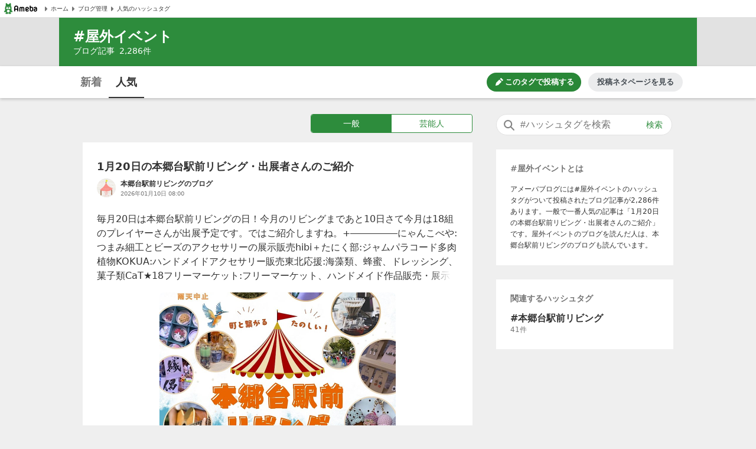

--- FILE ---
content_type: text/html; charset=utf-8
request_url: https://blogtag.ameba.jp/detail/%E5%B1%8B%E5%A4%96%E3%82%A4%E3%83%99%E3%83%B3%E3%83%88
body_size: 13638
content:
<!doctype html>
<html lang="ja">
<head>
<meta name="viewport" content="width=device-width,initial-scale=1">
<meta http-equiv="X-UA-Compatible" content="IE=edge">
<meta name="description" content="#屋外イベントに関する一般一般の人気記事です。'|'1月20日の本郷台駅前リビング・出展者さんのご紹介'|'今年もありがとうございました&amp; 3月・期末大感謝祭のお知らせ'|'2月8日(日)立川タクロス広場開催決定！'|'冬の屋外ギター練習！やってみてわかったこと">

<title>#屋外イベント 人気記事（一般）｜アメーバブログ（アメブロ）</title>
<link rel="canonical" href="https://blogtag.ameba.jp/detail/%E5%B1%8B%E5%A4%96%E3%82%A4%E3%83%99%E3%83%B3%E3%83%88">
<link rel="stylesheet" href="https://c.stat100.ameba.jp/ameblo/pc/css/amebabar/ameblo.common.hf.white-1.3.2.css">
<link rel="stylesheet" href="https://c.stat100.ameba.jp/ameblo/pc/css/amebabar/amebabar-1.4.0.css">
<!-- Google Tag Manager -->
<script>(function(w,d,s,l,i){w[l]=w[l]||[];w[l].push({'gtm.start':
new Date().getTime(),event:'gtm.js'});var f=d.getElementsByTagName(s)[0],
j=d.createElement(s),dl=l!='dataLayer'?'&l='+l:'';j.async=true;j.src=
'https://www.googletagmanager.com/gtm.js?id='+i+dl;f.parentNode.insertBefore(j,f);
})(window,document,'script','dataLayer','GTM-N49WWL');</script>
<!-- End Google Tag Manager -->
<style data-styled="true" data-styled-version="5.3.11">html,body,div,dl,dt,dd,ul,ol,li,h1,h2,h3,h4,h5,h6,pre,code,form,fieldset,legend,input,textarea,p,blockquote,table,th,td,figure,figcaption,article,aside,canvas,details,figcaption,figure,footer,header,menu,nav,section,summary,address,caption,em,strong{margin:0;padding:0;}/*!sc*/
html,body{height:100%;}/*!sc*/
li{list-style:none;}/*!sc*/
body{font-family:Meiryo,Yu Gothic Medium,system-ui,-apple-system,BlinkMacSystemFont,sans-serif;background-color:#efefef;}/*!sc*/
data-styled.g1[id="sc-global-ctpsog1"]{content:"sc-global-ctpsog1,"}/*!sc*/
.daYmda{margin:0 auto;overflow:hidden;padding:3px 0 50px 0;position:relative;width:1000px;display:table;}/*!sc*/
data-styled.g2[id="sc-18nq852-0"]{content:"daYmda,"}/*!sc*/
.ipmAAP{display:table-cell;vertical-align:top;width:300px;padding:0;margin:0;}/*!sc*/
data-styled.g3[id="sc-167sa6c-0"]{content:"ipmAAP,"}/*!sc*/
.bQiIoB{display:table-cell;vertical-align:top;width:660px;padding:0 40px 0 0;}/*!sc*/
data-styled.g5[id="hl8g4g-0"]{content:"bQiIoB,"}/*!sc*/
.jJnelF{position:relative;}/*!sc*/
data-styled.g7[id="sc-1dlwl5c-0"]{content:"jJnelF,"}/*!sc*/
.hUEyuv{margin-bottom:1.5rem;position:relative;width:300px;padding:0;}/*!sc*/
data-styled.g8[id="sc-9ap8z1-0"]{content:"hUEyuv,"}/*!sc*/
.fTfqIG{box-sizing:border-box;line-height:1rem;-webkit-text-decoration:none;text-decoration:none;width:100%;background:none;border:none;cursor:pointer;}/*!sc*/
.fTfqIG:focus{box-shadow: 0 0 0 2px #fff, 0 0 0 4px #49c755;outline:0;}/*!sc*/
data-styled.g9[id="sc-1msboi3-0"]{content:"fTfqIG,"}/*!sc*/
.jPABKI{width:100%;padding-top:0.5rem;padding-bottom:0.5rem;padding-left:40px;padding-right:48px;box-sizing:border-box;font-size:16px;border-radius:20px;border:1px solid #e2e2e2;}/*!sc*/
.jPABKI:focus{outline:0;box-shadow:0 0 0 2px #49c755;}/*!sc*/
.jPABKI::-webkit-input-placeholder{color:#757575;}/*!sc*/
.jPABKI::-moz-placeholder{color:#757575;}/*!sc*/
.jPABKI:-ms-input-placeholder{color:#757575;}/*!sc*/
.jPABKI::placeholder{color:#757575;}/*!sc*/
data-styled.g10[id="ulkx4g-0"]{content:"jPABKI,"}/*!sc*/
.gjshei{position:absolute;top:8px;right:8px;color:#2d8c3c;font-size:14px;width:48px;height:20px;border-radius:10px;box-sizing:border-box;}/*!sc*/
.gjshei:focus{box-shadow:0 0 0 2px #49c755;}/*!sc*/
.gjshei:hover{opacity:0.7;}/*!sc*/
data-styled.g11[id="ulkx4g-1"]{content:"gjshei,"}/*!sc*/
.fAAbLy{position:absolute;top:7px;left:10px;}/*!sc*/
data-styled.g12[id="ulkx4g-2"]{content:"fAAbLy,"}/*!sc*/
.dqtIoE{position:absolute;z-index:10;background-color:#fff;right:0;}/*!sc*/
.dqtIoE > ul{box-sizing:border-box;padding:1rem 24px;max-width:600px;min-width:300px;box-shadow:0 2px 8px 2px rgba(0,0,0,0.2);}/*!sc*/
data-styled.g16[id="ulkx4g-6"]{content:"dqtIoE,"}/*!sc*/
.GOeGk{position:relative;margin-bottom:1.5rem;padding:0 2px 0 0;width:300px;box-sizing:border-box;}/*!sc*/
data-styled.g17[id="ulkx4g-7"]{content:"GOeGk,"}/*!sc*/
.dCMvJR{display:block;}/*!sc*/
data-styled.g18[id="sc-1lj288c-0"]{content:"dCMvJR,"}/*!sc*/
.hnpGae{-webkit-text-decoration:none;text-decoration:none;}/*!sc*/
.hnpGae:focus{color:#49c755;outline:0;-webkit-text-decoration:underline;text-decoration:underline;}/*!sc*/
.fJLQxH{-webkit-text-decoration:none;text-decoration:none;}/*!sc*/
.fJLQxH:focus{color:#49c755;outline:0;-webkit-text-decoration:underline;text-decoration:underline;}/*!sc*/
.fJLQxH:hover{-webkit-text-decoration:underline;text-decoration:underline;}/*!sc*/
data-styled.g21[id="mja0lr-1"]{content:"hnpGae,fJLQxH,"}/*!sc*/
.dHtMa-D{background-color:#fff;padding-inline:8px;width:100%;height:30px;box-sizing:border-box;display:-webkit-box;display:-webkit-flex;display:-ms-flexbox;display:flex;-webkit-align-items:center;-webkit-box-align:center;-ms-flex-align:center;align-items:center;-webkit-column-gap:16px;column-gap:16px;border-bottom:1px solid #e2e2e2;}/*!sc*/
data-styled.g23[id="v91nnt-0"]{content:"dHtMa-D,"}/*!sc*/
.jjAEFg{text-align:left;}/*!sc*/
data-styled.g24[id="v91nnt-1"]{content:"jjAEFg,"}/*!sc*/
.fbNJkU{display:-webkit-box;display:-webkit-flex;display:-ms-flexbox;display:flex;-webkit-column-gap:16px;column-gap:16px;-webkit-align-items:center;-webkit-box-align:center;-ms-flex-align:center;align-items:center;width:100%;}/*!sc*/
data-styled.g25[id="v91nnt-2"]{content:"fbNJkU,"}/*!sc*/
.iFBTBN{display:block;}/*!sc*/
.iFBTBN:focus{box-shadow: 0 0 0 2px #fff, 0 0 0 4px #49c755;}/*!sc*/
data-styled.g26[id="v91nnt-3"]{content:"iFBTBN,"}/*!sc*/
.gaSsMj{font-size:10px;}/*!sc*/
data-styled.g29[id="v91nnt-6"]{content:"gaSsMj,"}/*!sc*/
.iGvyEN{display:-webkit-box;display:-webkit-flex;display:-ms-flexbox;display:flex;-webkit-align-items:center;-webkit-box-align:center;-ms-flex-align:center;align-items:center;color:#333;}/*!sc*/
data-styled.g30[id="v91nnt-7"]{content:"iGvyEN,"}/*!sc*/
.cDoftB{background-color:var(--color-surface-primary);padding:4rem 0;border-top:1px solid var(--color-border-low-emphasis);}/*!sc*/
data-styled.g56[id="sc-1aszgb2-0"]{content:"cDoftB,"}/*!sc*/
.bUTSNM{width:1000px;margin:auto;}/*!sc*/
data-styled.g57[id="sc-1aszgb2-1"]{content:"bUTSNM,"}/*!sc*/
.hwjFfV{font-weight:bold;color:var(--color-text-high-emphasis);font-size:16px;}/*!sc*/
data-styled.g58[id="sc-1aszgb2-2"]{content:"hwjFfV,"}/*!sc*/
.ccyZas{display:-webkit-box;display:-webkit-flex;display:-ms-flexbox;display:flex;-webkit-flex-wrap:wrap;-ms-flex-wrap:wrap;flex-wrap:wrap;margin-top:1.25rem;}/*!sc*/
data-styled.g59[id="sc-1aszgb2-3"]{content:"ccyZas,"}/*!sc*/
.kwfPdr{display:-webkit-box;display:-webkit-flex;display:-ms-flexbox;display:flex;-webkit-align-items:center;-webkit-box-align:center;-ms-flex-align:center;align-items:center;width:25%;min-height:44px;}/*!sc*/
data-styled.g60[id="sc-1aszgb2-4"]{content:"kwfPdr,"}/*!sc*/
.fRAmUx{margin-right:0.375rem;}/*!sc*/
data-styled.g61[id="sc-1aszgb2-5"]{content:"fRAmUx,"}/*!sc*/
.gvDazG{opacity:0;-webkit-transition:opacity cubic-bezier(0,0,0,1) 150ms,-webkit-transform cubic-bezier(0,0,0,1) 150ms;-webkit-transition:opacity cubic-bezier(0,0,0,1) 150ms,transform cubic-bezier(0,0,0,1) 150ms;transition:opacity cubic-bezier(0,0,0,1) 150ms,transform cubic-bezier(0,0,0,1) 150ms;}/*!sc*/
data-styled.g62[id="sc-1aszgb2-6"]{content:"gvDazG,"}/*!sc*/
.bxLgbt{display:-webkit-box;display:-webkit-flex;display:-ms-flexbox;display:flex;-webkit-align-items:center;-webkit-box-align:center;-ms-flex-align:center;align-items:center;width:100%;height:100%;color:var(--color-text-medium-emphasis);font-size:12px;font-weight:bold;-webkit-text-decoration:none;text-decoration:none;}/*!sc*/
.bxLgbt:hover,.bxLgbt:focus{color:var(--color-text-accent-primary);}/*!sc*/
.bxLgbt:hover .sc-1aszgb2-6{opacity:1;-webkit-transform:translateX(4px);-ms-transform:translateX(4px);transform:translateX(4px);}/*!sc*/
.bxLgbt:focus .sc-1aszgb2-6{opacity:1;-webkit-transform:translateX(4px);-ms-transform:translateX(4px);transform:translateX(4px);}/*!sc*/
.bxLgbt:focus{outline:0;box-shadow:0 0 0 2px var(--color-focus-clarity);border-radius:4px;}/*!sc*/
data-styled.g63[id="sc-1aszgb2-7"]{content:"bxLgbt,"}/*!sc*/
.gIVCpP{margin-bottom:1.5rem;position:-webkit-sticky;position:sticky;top:0;z-index:10;}/*!sc*/
data-styled.g66[id="sc-1wf6ff9-0"]{content:"gIVCpP,"}/*!sc*/
.iHwDlC{width:100%;height:54px;box-shadow:0 2px 5px 0 rgba(0,0,0,0.2);background-color:#fff;box-sizing:border-box;z-index:10;}/*!sc*/
data-styled.g67[id="sc-1wf6ff9-1"]{content:"iHwDlC,"}/*!sc*/
.iQayqH{max-width:1080px;width:100%;height:54px;margin:0 auto;overflow:hidden;padding:0 24px;box-sizing:border-box;}/*!sc*/
.iQayqH::after{clear:both;content:'';display:table;}/*!sc*/
data-styled.g68[id="sc-1wf6ff9-2"]{content:"iQayqH,"}/*!sc*/
.fCVJdU{float:left;display:table;box-sizing:border-box;height:54px;}/*!sc*/
data-styled.g69[id="sc-1wf6ff9-3"]{content:"fCVJdU,"}/*!sc*/
.cUFxmz{display:table-cell;padding-top:3px;}/*!sc*/
.sOGHT{display:table-cell;padding-top:3px;border-bottom:2px solid #333;}/*!sc*/
data-styled.g70[id="sc-1wf6ff9-4"]{content:"cUFxmz,sOGHT,"}/*!sc*/
.eyslRv{display:block;box-sizing:border-box;padding:10px 0;margin:0 4px;width:52px;border-radius:6px;text-align:center;font-size:18px;font-weight:bold;color:#757575;line-height:1.5;}/*!sc*/
.eyslRv:hover{cursor:pointer;opacity:0.5;-webkit-text-decoration:underline;text-decoration:underline;}/*!sc*/
.eyslRv:focus{box-shadow:0 0 0 2px #49c755;-webkit-text-decoration:none;text-decoration:none;}/*!sc*/
.dxOcqn{display:block;box-sizing:border-box;padding:10px 0;margin:0 4px;width:52px;border-radius:6px;text-align:center;font-size:18px;font-weight:bold;color:#757575;line-height:1.5;color:#333;}/*!sc*/
.dxOcqn:hover{cursor:pointer;opacity:0.5;-webkit-text-decoration:underline;text-decoration:underline;}/*!sc*/
.dxOcqn:focus{box-shadow:0 0 0 2px #49c755;-webkit-text-decoration:none;text-decoration:none;}/*!sc*/
data-styled.g71[id="sc-1wf6ff9-5"]{content:"eyslRv,dxOcqn,"}/*!sc*/
.lbfPwc{display:-webkit-box;display:-webkit-flex;display:-ms-flexbox;display:flex;-webkit-box-pack:end;-webkit-justify-content:flex-end;-ms-flex-pack:end;justify-content:flex-end;margin:11px 0;display:none;}/*!sc*/
data-styled.g72[id="sc-1wf6ff9-6"]{content:"lbfPwc,"}/*!sc*/
.heeCnw{display:-webkit-box;display:-webkit-flex;display:-ms-flexbox;display:flex;-webkit-align-items:center;-webkit-box-align:center;-ms-flex-align:center;align-items:center;-webkit-box-pack:center;-webkit-justify-content:center;-ms-flex-pack:center;justify-content:center;width:160px;height:32px;color:var(--color-text-high-emphasis-inverse);-webkit-text-decoration:none;text-decoration:none;border-radius:16px;background:var(--color-surface-accent-primary);}/*!sc*/
.heeCnw:hover{-webkit-text-decoration:none;text-decoration:none;background:var(--primary-green-100);}/*!sc*/
.heeCnw:focus{color:var(--color-text-high-emphasis-inverse);-webkit-text-decoration:none;text-decoration:none;outline:2px solid var(--color-focus-clarity);}/*!sc*/
data-styled.g73[id="sc-1wf6ff9-7"]{content:"heeCnw,"}/*!sc*/
.ehiLEC{margin-left:0.125rem;font-size:13px;font-weight:bold;line-height:1.3;}/*!sc*/
data-styled.g74[id="sc-1wf6ff9-8"]{content:"ehiLEC,"}/*!sc*/
.kraNpV{display:-webkit-box;display:-webkit-flex;display:-ms-flexbox;display:flex;-webkit-align-items:center;-webkit-box-align:center;-ms-flex-align:center;align-items:center;-webkit-box-pack:center;-webkit-justify-content:center;-ms-flex-pack:center;justify-content:center;width:160px;height:32px;margin-left:12px;color:var(--color-text-medium-emphasis);font-size:13px;font-weight:bold;line-height:1.3;border-radius:24px;background:var(--color-surface-tertiary);}/*!sc*/
.kraNpV:hover{background:var(--color-surface-quaternary);}/*!sc*/
.kraNpV:focus{color:var(--color-text-medium-emphasis);-webkit-text-decoration:none;text-decoration:none;outline:2px solid var(--color-focus-clarity);}/*!sc*/
data-styled.g75[id="sc-1wf6ff9-9"]{content:"kraNpV,"}/*!sc*/
.IBSyP{display:-webkit-box;display:-webkit-flex;display:-ms-flexbox;display:flex;width:100%;min-height:54px;box-sizing:border-box;border-top:1px solid #e2e2e2;}/*!sc*/
data-styled.g89[id="sc-10oh3db-0"]{content:"IBSyP,"}/*!sc*/
.hJsNCr{-webkit-flex:1;-ms-flex:1;flex:1;box-sizing:border-box;padding:0 0.5rem;text-align:center;display:-webkit-box;display:-webkit-flex;display:-ms-flexbox;display:flex;-webkit-box-pack:center;-webkit-justify-content:center;-ms-flex-pack:center;justify-content:center;-webkit-align-items:center;-webkit-box-align:center;-ms-flex-align:center;align-items:center;}/*!sc*/
.hJsNCr:only-child{-webkit-flex-basis:100%;-ms-flex-preferred-size:100%;flex-basis:100%;}/*!sc*/
data-styled.g90[id="sc-10oh3db-1"]{content:"hJsNCr,"}/*!sc*/
.gDpZUD{display:block;box-sizing:border-box;padding:7px 0;}/*!sc*/
.gDpZUD:hover{cursor:pointer;opacity:0.5;-webkit-text-decoration:none;text-decoration:none;}/*!sc*/
.gDpZUD:focus{box-shadow:0 0 0 2px #49c755;-webkit-text-decoration:none;text-decoration:none;}/*!sc*/
data-styled.g91[id="sc-10oh3db-2"]{content:"gDpZUD,"}/*!sc*/
.eHOKiT{vertical-align:middle;}/*!sc*/
data-styled.g92[id="sc-10oh3db-3"]{content:"eHOKiT,"}/*!sc*/
.ghYnmo{color:#757575;font-size:12px;font-weight:bold;height:54px;vertical-align:middle;padding-left:4px;}/*!sc*/
@media (max-width:20em){.ghYnmo{font-size:10px;}}/*!sc*/
data-styled.g93[id="sc-10oh3db-4"]{content:"ghYnmo,"}/*!sc*/
.eeOjKr{display:table;font-size:12px;height:32px;width:100%;margin-bottom:1.5rem;}/*!sc*/
data-styled.g98[id="sc-19lvmbr-0"]{content:"eeOjKr,"}/*!sc*/
.WMXjt{display:table-cell;width:32px;height:32px;padding-right:8px;}/*!sc*/
data-styled.g99[id="sc-19lvmbr-1"]{content:"WMXjt,"}/*!sc*/
.bQlTSE{display:table-cell;vertical-align:middle;}/*!sc*/
data-styled.g100[id="sc-19lvmbr-2"]{content:"bQlTSE,"}/*!sc*/
.gPFobt{display:block;line-height:1.5;color:#333;font-size:12px;font-weight:bold;max-height:1.5em;display:block;overflow:hidden;position:relative;-webkit-text-size-adjust:100%;}/*!sc*/
.gPFobt::before{background:linear-gradient( to right,rgba(255,255,255,0) 0%,rgba(255,255,255,0.7) 50%,#fff 75%,#fff 100% );bottom:0;content:'';height:1.5em;position:absolute;right:0;width:3em;z-index:5;}/*!sc*/
data-styled.g101[id="sc-19lvmbr-3"]{content:"gPFobt,"}/*!sc*/
.WBfvc{display:block;width:32px;height:32px;border-radius:16px;}/*!sc*/
.WBfvc:focus{box-shadow: 0 0 0 2px #fff, 0 0 0 4px #49c755;}/*!sc*/
.WBfvc:hover{opacity:0.7;}/*!sc*/
data-styled.g102[id="sc-19lvmbr-4"]{content:"WBfvc,"}/*!sc*/
.eDyINx{color:#757575;display:inline-block;font-size:10px;padding-right:16px;}/*!sc*/
data-styled.g103[id="sc-19lvmbr-5"]{content:"eDyINx,"}/*!sc*/
.bSTPzw{height:32px;}/*!sc*/
data-styled.g104[id="sc-19lvmbr-6"]{content:"bSTPzw,"}/*!sc*/
.uOcbW{margin:0 0 0.5rem;vertical-align:top;}/*!sc*/
data-styled.g105[id="k9crkd-0"]{content:"uOcbW,"}/*!sc*/
.fFkGHk{font-size:18px;font-weight:bold;color:#333;}/*!sc*/
data-styled.g106[id="k9crkd-1"]{content:"fFkGHk,"}/*!sc*/
.bjhsVI{vertical-align:middle;}/*!sc*/
data-styled.g107[id="k9crkd-2"]{content:"bjhsVI,"}/*!sc*/
.ekKiej{display:block;color:#333;font-size:16px;line-height:1.6;margin-bottom:1rem;-webkit-text-decoration:none;text-decoration:none;vertical-align:top;line-height:1.5;-webkit-text-size-adjust:100%;max-height:7.5em;display:block;overflow:hidden;position:relative;}/*!sc*/
.ekKiej::before{background:linear-gradient( to right,rgba(255,255,255,0) 0%,rgba(255,255,255,0.7) 50%,#fff 75%,#fff 100% );bottom:0;content:'';height:1.5em;position:absolute;right:0;width:3em;z-index:5;}/*!sc*/
data-styled.g109[id="g3lzn8-0"]{content:"ekKiej,"}/*!sc*/
.kUOBkT{word-break:break-all;}/*!sc*/
data-styled.g110[id="g3lzn8-1"]{content:"kUOBkT,"}/*!sc*/
.cByaip{margin-bottom:0.5rem;background-color:#fff;}/*!sc*/
.cByaip:last-child{margin-bottom:0;}/*!sc*/
data-styled.g115[id="sc-1qjnvyk-0"]{content:"cByaip,"}/*!sc*/
.geIHCm{padding:1.5rem 24px;}/*!sc*/
data-styled.g116[id="sc-1qjnvyk-1"]{content:"geIHCm,"}/*!sc*/
.jsGCHW{height:400px;margin:1rem auto 0;}/*!sc*/
@media (max-width:23.4375em){.jsGCHW{width:290px;height:290px;}}/*!sc*/
@media (max-width:20em){.jsGCHW{width:245px;height:245px;}}/*!sc*/
data-styled.g117[id="sc-1qjnvyk-2"]{content:"jsGCHW,"}/*!sc*/
.nDpKu{width:660px;}/*!sc*/
data-styled.g118[id="sc-1m49sz0-0"]{content:"nDpKu,"}/*!sc*/
.iGxTki{max-width:1080px;min-height:74px;margin:0 auto;background-color:#2d8c3c;box-sizing:border-box;padding:1rem 24px;}/*!sc*/
data-styled.g119[id="sc-19skg99-0"]{content:"iGxTki,"}/*!sc*/
.cvTiOk{color:#fff;font-size:24px;}/*!sc*/
.cvTiOk::before{content:'#';}/*!sc*/
data-styled.g120[id="sc-19skg99-1"]{content:"cvTiOk,"}/*!sc*/
.dzNHpC{color:#fff;font-size:14px;}/*!sc*/
data-styled.g121[id="sc-19skg99-2"]{content:"dzNHpC,"}/*!sc*/
.nlpf{padding-left:8px;}/*!sc*/
data-styled.g122[id="sc-19skg99-3"]{content:"nlpf,"}/*!sc*/
.dbgaCq{width:100%;min-width:980px;background-color:#e2e2e2;}/*!sc*/
data-styled.g123[id="r4r37o-0"]{content:"dbgaCq,"}/*!sc*/
.fUdAHe{border:1px solid #2d8c3c;border-radius:4px;display:table;width:100%;}/*!sc*/
data-styled.g124[id="sc-17gk6ik-0"]{content:"fUdAHe,"}/*!sc*/
.bAIrCb{display:table-cell;text-align:center;vertical-align:middle;box-sizing:border-box;width:50%;}/*!sc*/
.bAIrCb:first-child > a{border-radius:4px 0 0 4px;}/*!sc*/
.bAIrCb:last-child > a{border-radius:0 4px 4px 0;}/*!sc*/
data-styled.g125[id="sc-17gk6ik-1"]{content:"bAIrCb,"}/*!sc*/
.inXPbb{display:block;background-color:#fff;color:#2d8c3c;font-size:14px;box-sizing:border-box;height:30px;width:100%;padding:5px 0;vertical-align:middle;line-height:1.5;background-color:#2d8c3c;color:#fff;}/*!sc*/
.inXPbb:focus{-webkit-text-decoration:none;text-decoration:none;color:#2d8c3c;box-shadow: 0 0 0 2px #fff, 0 0 0 4px #49c755;}/*!sc*/
.inXPbb:hover{-webkit-text-decoration:none;text-decoration:none;opacity:0.5;}/*!sc*/
.inXPbb:focus{-webkit-text-decoration:none;text-decoration:none;color:#fff;box-shadow: 0 0 0 2px #fff, 0 0 0 4px #49c755;}/*!sc*/
.QQiEt{display:block;background-color:#fff;color:#2d8c3c;font-size:14px;box-sizing:border-box;height:30px;width:100%;padding:5px 0;vertical-align:middle;line-height:1.5;}/*!sc*/
.QQiEt:focus{-webkit-text-decoration:none;text-decoration:none;color:#2d8c3c;box-shadow: 0 0 0 2px #fff, 0 0 0 4px #49c755;}/*!sc*/
.QQiEt:hover{-webkit-text-decoration:none;text-decoration:none;opacity:0.5;}/*!sc*/
data-styled.g126[id="sc-17gk6ik-2"]{content:"inXPbb,QQiEt,"}/*!sc*/
.iKPjjJ{width:272px;display:table;margin:0 0 1rem 386px;}/*!sc*/
data-styled.g127[id="sc-1sxl2qm-0"]{content:"iKPjjJ,"}/*!sc*/
</style>
</head>
<body>
<!-- Google Tag Manager (noscript) -->
<noscript><iframe src="https://www.googletagmanager.com/ns.html?id=GTM-N49WWL"
height="0" width="0" style="display:none;visibility:hidden"></iframe></noscript>
<!-- End Google Tag Manager (noscript) -->
<div id="root">
<div id="app"><ul class="v91nnt-0 dHtMa-D"><li class="v91nnt-1 jjAEFg"><a aria-label="Amebaトップページ" class="mja0lr-1 hnpGae v91nnt-3 iFBTBN" href="https://www.ameba.jp/" rel="noopener" target="_blank"><img alt="Ameba（アメーバ）" height="19" src="https://stat100.ameba.jp/ameblo/blogtag-web/ameba-logo.svg" width="70" class="sc-1lj288c-0 dCMvJR"/></a></li><li class="v91nnt-1 jjAEFg"><ul role="navigation" class="v91nnt-2 fbNJkU"><li class="v91nnt-4 ljklya"><a class="mja0lr-1 hnpGae v91nnt-7 iGvyEN" href="https://www.ameba.jp" rel="noopener" target="_blank"><img alt="" aria-hidden="true" height="16" src="data:image/svg+xml,%3Csvg xmlns=&#x27;http://www.w3.org/2000/svg&#x27; xmlns:xlink=&#x27;http://www.w3.org/1999/xlink&#x27;%3E%3Csymbol id=&#x27;svg-body&#x27; viewBox=&#x27;0 0 512 512&#x27;%3E%3Ctitle%3EArrow paging right%3C/title%3E%3Cg fill=&#x27;none&#x27; fill-rule=&#x27;evenodd&#x27;%3E%3Cpath d=&#x27;M324.438 266.231l-96.87 105.882a12.791 12.791 0 0 1-10.369 4.134l-9.241-.653c-6.938-.499-12.314-6.272-12.314-13.235V149.636c0-6.95 5.376-12.736 12.314-13.223l9.241-.665a12.791 12.791 0 0 1 10.368 4.134l96.87 105.882c5.3 5.798 5.3 14.681 0 20.467&#x27; fill=&#x27;%23757575&#x27;/%3E%3C/g%3E%3C/symbol%3E%3Cuse xlink:href=&#x27;%23svg-body&#x27;/%3E%3C/svg%3E" width="16" class="v91nnt-5 gSmDXT"/><span class="v91nnt-6 gaSsMj">ホーム</span></a></li><li class="v91nnt-4 ljklya"><a class="mja0lr-1 hnpGae v91nnt-7 iGvyEN" href="https://blog.ameba.jp/ucs/top.do" rel="noopener" target="_blank"><img alt="" aria-hidden="true" height="16" src="data:image/svg+xml,%3Csvg xmlns=&#x27;http://www.w3.org/2000/svg&#x27; xmlns:xlink=&#x27;http://www.w3.org/1999/xlink&#x27;%3E%3Csymbol id=&#x27;svg-body&#x27; viewBox=&#x27;0 0 512 512&#x27;%3E%3Ctitle%3EArrow paging right%3C/title%3E%3Cg fill=&#x27;none&#x27; fill-rule=&#x27;evenodd&#x27;%3E%3Cpath d=&#x27;M324.438 266.231l-96.87 105.882a12.791 12.791 0 0 1-10.369 4.134l-9.241-.653c-6.938-.499-12.314-6.272-12.314-13.235V149.636c0-6.95 5.376-12.736 12.314-13.223l9.241-.665a12.791 12.791 0 0 1 10.368 4.134l96.87 105.882c5.3 5.798 5.3 14.681 0 20.467&#x27; fill=&#x27;%23757575&#x27;/%3E%3C/g%3E%3C/symbol%3E%3Cuse xlink:href=&#x27;%23svg-body&#x27;/%3E%3C/svg%3E" width="16" class="v91nnt-5 gSmDXT"/><span class="v91nnt-6 gaSsMj">ブログ管理</span></a></li><li class="v91nnt-4 ljklya"><a class="mja0lr-1 hnpGae v91nnt-7 iGvyEN" href="/" rel=""><img alt="" aria-hidden="true" height="16" src="data:image/svg+xml,%3Csvg xmlns=&#x27;http://www.w3.org/2000/svg&#x27; xmlns:xlink=&#x27;http://www.w3.org/1999/xlink&#x27;%3E%3Csymbol id=&#x27;svg-body&#x27; viewBox=&#x27;0 0 512 512&#x27;%3E%3Ctitle%3EArrow paging right%3C/title%3E%3Cg fill=&#x27;none&#x27; fill-rule=&#x27;evenodd&#x27;%3E%3Cpath d=&#x27;M324.438 266.231l-96.87 105.882a12.791 12.791 0 0 1-10.369 4.134l-9.241-.653c-6.938-.499-12.314-6.272-12.314-13.235V149.636c0-6.95 5.376-12.736 12.314-13.223l9.241-.665a12.791 12.791 0 0 1 10.368 4.134l96.87 105.882c5.3 5.798 5.3 14.681 0 20.467&#x27; fill=&#x27;%23757575&#x27;/%3E%3C/g%3E%3C/symbol%3E%3Cuse xlink:href=&#x27;%23svg-body&#x27;/%3E%3C/svg%3E" width="16" class="v91nnt-5 gSmDXT"/><span class="v91nnt-6 gaSsMj">人気のハッシュタグ</span></a></li></ul></li></ul><header class="r4r37o-0 dbgaCq"><div class="sc-19skg99-0 iGxTki"><h1 class="sc-19skg99-1 cvTiOk">屋外イベント</h1><p class="sc-19skg99-2 dzNHpC">ブログ記事<span class="sc-19skg99-3 nlpf">2,286</span>件</p></div></header><div class="sc-1wf6ff9-0 gIVCpP"><div class="sc-1wf6ff9-1 iHwDlC"><div class="sc-1wf6ff9-2 iQayqH"><ul class="sc-1wf6ff9-3 fCVJdU"><li class="sc-1wf6ff9-4 cUFxmz"><a class="mja0lr-1 hnpGae sc-1wf6ff9-5 eyslRv" href="/news/%E5%B1%8B%E5%A4%96%E3%82%A4%E3%83%99%E3%83%B3%E3%83%88" rel="">新着</a></li><li class="sc-1wf6ff9-4 sOGHT"><a class="mja0lr-1 hnpGae sc-1wf6ff9-5 dxOcqn" href="/detail/%E5%B1%8B%E5%A4%96%E3%82%A4%E3%83%99%E3%83%B3%E3%83%88" rel="">人気</a></li></ul><div class="sc-1wf6ff9-6 lbfPwc"><a class="mja0lr-1 fJLQxH sc-1wf6ff9-7 heeCnw" href="https://blog.ameba.jp/ucs/entry/srventryinsertinput.do?editor_flg=5&amp;hashtag=%E5%B1%8B%E5%A4%96%E3%82%A4%E3%83%99%E3%83%B3%E3%83%88" rel="noopener" target="_blank"><svg width="16" height="16" viewBox="0 0 24 24" fill="currentColor" role="img" aria-hidden="true"><path d="M19.6 9.2l-4.9-4.9c-.2-.2-.2-.5 0-.7l1.8-1.8c.4-.4 1-.4 1.4 0L22.1 6c.4.4.4 1 0 1.4l-1.8 1.8c-.2.2-.5.2-.7 0zm-7-3.5l-8.1 8.1L3 19.7c-.2.7.5 1.4 1.2 1.2l5.8-1.4 8.1-8.1c.2-.2.2-.5 0-.7l-4.9-4.9c-.1-.3-.5-.3-.6-.1z"></path></svg><span class="sc-1wf6ff9-8 ehiLEC">このタグで投稿する</span></a><a class="mja0lr-1 hnpGae sc-1wf6ff9-9 kraNpV" href="https://content.ameba.jp/trend_post" rel="noopener" target="_blank">投稿ネタページを見る</a></div></div></div></div><div class="sc-18nq852-0 daYmda"><main class="hl8g4g-0 bQiIoB"><div class="sc-1sxl2qm-0 iKPjjJ"><ul class="sc-17gk6ik-0 fUdAHe"><li class="sc-17gk6ik-1 bAIrCb"><a class="mja0lr-1 hnpGae sc-17gk6ik-2 inXPbb" href="/detail/%E5%B1%8B%E5%A4%96%E3%82%A4%E3%83%99%E3%83%B3%E3%83%88?blogType=general" rel="">一般</a></li><li class="sc-17gk6ik-1 bAIrCb"><a class="mja0lr-1 hnpGae sc-17gk6ik-2 QQiEt" href="/detail/%E5%B1%8B%E5%A4%96%E3%82%A4%E3%83%99%E3%83%B3%E3%83%88?blogType=official" rel="">芸能人</a></li></ul></div><ul class="sc-1m49sz0-0 nDpKu"><li class="sc-1qjnvyk-0 cByaip"><div class="sc-1qjnvyk-1 geIHCm"><h2 class="k9crkd-0 uOcbW"><a class="mja0lr-1 fJLQxH k9crkd-1 fFkGHk" href="https://ameblo.jp/hongoudaiekimaeliving/entry-12952868892.html" rel="noopener" target="_blank"><span class="k9crkd-2 bjhsVI">1月20日の本郷台駅前リビング・出展者さんのご紹介</span></a></h2><div class="sc-19lvmbr-0 eeOjKr"><div class="sc-19lvmbr-1 WMXjt"><a aria-label="本郷台駅前リビングのブログ のブログへのリンク" class="mja0lr-1 fJLQxH sc-19lvmbr-4 WBfvc" href="https://ameblo.jp/hongoudaiekimaeliving/" rel="noopener" target="_blank"><img alt="画像 本郷台駅前リビングのブログのユーザープロフィール画像" height="32" src="https://stat.profile.ameba.jp/profile_images/20240321/06/2d/ve/j/o03000300p_1710971227810_5cgan.jpg?cat=64" style="border-radius:32px" width="32"/></a></div><div class="sc-19lvmbr-2 bQlTSE"><a aria-label="本郷台駅前リビングのブログ のブログへのリンク" class="mja0lr-1 fJLQxH sc-19lvmbr-3 gPFobt" href="https://ameblo.jp/hongoudaiekimaeliving/" rel="noopener" target="_blank">本郷台駅前リビングのブログ</a><time dateTime="2026-01-10 08:00:00" class="sc-19lvmbr-5 eDyINx">2026年01月10日 08:00</time></div></div><a class="mja0lr-1 fJLQxH g3lzn8-0 ekKiej" href="https://ameblo.jp/hongoudaiekimaeliving/entry-12952868892.html" rel="noopener" target="_blank"><p class="g3lzn8-1 kUOBkT">毎月20日は本郷台駅前リビングの日！今月のリビングまであと10日さて今月は18組のプレイヤーさんが出展予定です。ではご紹介しますね。+―――――にゃんこべや:つまみ細工とビーズのアクセサリーの展示販売hibi＋たにく部:ジャムパラコード多肉植物KOKUA:ハンドメイドアクセサリー販売東北応援:海藻類、蜂蜜、ドレッシング、菓子類CaT★18フリーマーケット:フリーマーケット、ハンドメイド作品販売・展示福祉クラブ生協栄:</p></a><div class="fzue2x-0 gZjLGi sc-1qjnvyk-2 jsGCHW"></div></div><ul class="sc-10oh3db-0 IBSyP"><li class="sc-10oh3db-1 hJsNCr"><a class="mja0lr-1 hnpGae sc-10oh3db-2 gDpZUD" href="https://comment.ameba.jp/public/comment/displaycommentform.do?eid=12952868892&amp;bnm=hongoudaiekimaeliving" rel="noopener" target="_blank"><img alt="" aria-hidden="true" height="30" src="data:image/svg+xml,%3Csvg xmlns=&#x27;http://www.w3.org/2000/svg&#x27; xmlns:xlink=&#x27;http://www.w3.org/1999/xlink&#x27;%3E%3Csymbol id=&#x27;svg-body&#x27; viewBox=&#x27;0 0 512 512&#x27;%3E%3Ctitle%3EComment%3C/title%3E%3Cg fill=&#x27;none&#x27; fill-rule=&#x27;evenodd&#x27;%3E%3Cg fill=&#x27;%23757575&#x27;%3E%3Cpath d=&#x27;M448.034 232.503c0-60.481-46.724-103.742-114.123-103.742h-22.984c-21.451 0-39.434 4.627-55.917 11.094-28.325 11.137-57.055 33.315-58.97 77.342-1.15 6.127-6.183 8.658-10.727 10.328-2.734 1.01-5.746 1.532-9.193 1.15H151.23c-53.236 0-84.19 22.21-86.18 80.393-1.84 53.994 24.9 58.578 39.073 65.854l-4.596 15.7c-2.458 8.371-6.896 11.094 0 17.221 2.681 1.915 5.778 1.968 8.81-.383l25.655-19.902c4.214 0 19.143.766 22.6.766h28.72c45.958 0 82.722-17.614 85.786-65.087 10.726 2.68 27.187 1.149 39.445 1.149h22.59c4.98 0 22.719 1.425 28.73 7.658l20.293 21.05c2.298 1.532 4.596 2.298 7.278 2.298 2.681 0 4.937-.819 6.895-2.297 4.171-3.117 6.193-8.435 4.597-13.01l-6.13-17.614c35.232-18.38 53.237-51.675 53.237-89.968zM186.079 364.966h-28.73c-24.122 0-70.463-10.34-70.463-56.28 0-38.272 26.038-58.95 65.867-58.95h43.67c4.98 30.623 23.739 52.833 51.309 66.225-3.065 34.07-24.889 49.005-61.653 49.005zm77.742-114.082c-12.258 0-18.77-9.19-18.77-17.232 0-8.797 5.362-18.37 17.238-18.37 11.875 0 17.62 6.127 17.62 18.37 0 11.105-8.044 17.232-16.088 17.232zm58.598.383c-10.342 0-17.62-9.573-17.62-16.849 0-7.659 4.98-19.519 16.854-19.519 11.865 0 17.994 5.744 17.994 17.221 0 11.871-8.034 19.147-17.228 19.147zm59.738-.383c-8.034 0-17.61-8.424-17.61-16.466 0-11.86 6.511-19.136 18.376-19.136 7.661 0 16.855 6.51 16.855 17.221 0 10.722-5.746 18.381-17.621 18.381z&#x27;/%3E%3Cpath d=&#x27;M202.924 297.591c-5.736 0-9.95 4.978-9.95 10.711 0 5.744 4.214 10.34 9.95 10.34 5.746 0 9.96-4.596 9.96-10.34 0-5.733-4.214-10.711-9.96-10.711M165.777 298.74c-5.746 0-9.96 4.584-9.96 10.328s4.214 10.34 9.96 10.34 9.96-4.596 9.96-10.34-4.214-10.328-9.96-10.328M130.545 299.123c-5.746 0-9.96 4.595-9.96 10.328 0 5.744 4.214 10.34 9.96 10.34s9.96-4.596 9.96-10.34c0-5.733-4.214-10.328-9.96-10.328&#x27;/%3E%3C/g%3E%3C/g%3E%3C/symbol%3E%3Cuse xlink:href=&#x27;%23svg-body&#x27;/%3E%3C/svg%3E" width="30" class="sc-10oh3db-3 eHOKiT"/><span class="sc-10oh3db-4 ghYnmo">コメント</span></a></li><li class="sc-10oh3db-1 hJsNCr"><a class="mja0lr-1 hnpGae sc-10oh3db-2 gDpZUD" href="https://blog.ameba.jp/ucs/entry/srventryinsertinput.do?reblog_ameba_id=hongoudaiekimaeliving&amp;reblog_entry_id=12952868892&amp;entry_title=1%E6%9C%8820%E6%97%A5%E3%81%AE%E6%9C%AC%E9%83%B7%E5%8F%B0%E9%A7%85%E5%89%8D%E3%83%AA%E3%83%93%E3%83%B3%E3%82%B0%E3%83%BB%E5%87%BA%E5%B1%95%E8%80%85%E3%81%95%E3%82%93%E3%81%AE%E3%81%94%E7%B4%B9%E4%BB%8B" rel="noopener" target="_blank"><img alt="" aria-hidden="true" height="30" src="data:image/svg+xml,%3Csvg xmlns=&#x27;http://www.w3.org/2000/svg&#x27; xmlns:xlink=&#x27;http://www.w3.org/1999/xlink&#x27;%3E%3Csymbol id=&#x27;svg-body&#x27; viewBox=&#x27;0 0 512 512&#x27;%3E%3Ctitle%3EReblog%3C/title%3E%3Cg fill=&#x27;none&#x27; fill-rule=&#x27;evenodd&#x27;%3E%3Cpath d=&#x27;M395.013 324.994h-20.467a6.97 6.97 0 0 0-6.964 6.963v10.227c0 9.498-7.692 17.19-17.203 17.19H161.208c-9.498 0-17.19-7.692-17.19-17.19v-68.787H161.4c6.912 0 10.867-7.898 6.72-13.427l-34.803-46.4c-3.354-4.48-10.074-4.48-13.427 0l-34.816 46.4c-4.135 5.53-.192 13.427 6.732 13.427h17.818v68.787c0 28.493 23.091 51.597 51.584 51.597h189.171c28.506 0 51.597-23.104 51.597-51.597v-10.227a6.97 6.97 0 0 0-6.963-6.963zm24.782-85.988h-17.818v-68.787c0-28.493-23.09-51.597-51.597-51.597H161.21c-28.494 0-51.585 23.104-51.585 51.597v10.227a6.97 6.97 0 0 0 6.963 6.963h20.468a6.97 6.97 0 0 0 6.963-6.963v-10.227c0-9.51 7.693-17.204 17.19-17.204H350.38c9.51 0 17.204 7.693 17.204 17.204v68.787H350.2c-6.912 0-10.867 7.897-6.72 13.427l34.803 46.4c3.354 4.48 10.074 4.48 13.428 0l34.803-46.4c4.147-5.53.205-13.427-6.72-13.427z&#x27; fill=&#x27;%23757575&#x27;/%3E%3C/g%3E%3C/symbol%3E%3Cuse xlink:href=&#x27;%23svg-body&#x27;/%3E%3C/svg%3E" width="30" class="sc-10oh3db-3 eHOKiT"/><span class="sc-10oh3db-4 ghYnmo">リブログ</span></a></li></ul></li><li class="sc-1qjnvyk-0 cByaip"><div class="sc-1qjnvyk-1 geIHCm"><h2 class="k9crkd-0 uOcbW"><a class="mja0lr-1 fJLQxH k9crkd-1 fFkGHk" href="https://ameblo.jp/hongoudaiekimaeliving/entry-12951878821.html" rel="noopener" target="_blank"><span class="k9crkd-2 bjhsVI">今年もありがとうございました&amp; 3月・期末大感謝祭のお知らせ</span></a></h2><div class="sc-19lvmbr-0 eeOjKr"><div class="sc-19lvmbr-1 WMXjt"><a aria-label="本郷台駅前リビングのブログ のブログへのリンク" class="mja0lr-1 fJLQxH sc-19lvmbr-4 WBfvc" href="https://ameblo.jp/hongoudaiekimaeliving/" rel="noopener" target="_blank"><div class="fzue2x-0 gZjLGi sc-19lvmbr-6 bSTPzw"></div></a></div><div class="sc-19lvmbr-2 bQlTSE"><a aria-label="本郷台駅前リビングのブログ のブログへのリンク" class="mja0lr-1 fJLQxH sc-19lvmbr-3 gPFobt" href="https://ameblo.jp/hongoudaiekimaeliving/" rel="noopener" target="_blank">本郷台駅前リビングのブログ</a><time dateTime="2025-12-31 17:21:01" class="sc-19lvmbr-5 eDyINx">2025年12月31日 17:21</time></div></div><a class="mja0lr-1 fJLQxH g3lzn8-0 ekKiej" href="https://ameblo.jp/hongoudaiekimaeliving/entry-12951878821.html" rel="noopener" target="_blank"><p class="g3lzn8-1 kUOBkT">早いもので2025年ももう直ぐ終わりです。今年も本郷台駅前リビングでは色々な企画をしました。夏祭り、看板コンテスト、ほっとイルミネーション点灯式応援リビング、タッチーくんも2回きてくれましたね11月からスタンプカードも始めました。毎回のご来場でプチプレゼントを差し上げています。周りにお住まいの方たちにもだいぶ周知されてきて、ご来場数も増えました。楽しみにしていたとおっしゃっていただいた時は本当に嬉しかったです出展されるプレイヤーの方もどんどん増えて、テーブ</p></a><div class="fzue2x-0 gZjLGi sc-1qjnvyk-2 jsGCHW"></div></div><ul class="sc-10oh3db-0 IBSyP"><li class="sc-10oh3db-1 hJsNCr"><a class="mja0lr-1 hnpGae sc-10oh3db-2 gDpZUD" href="https://comment.ameba.jp/public/comment/displaycommentform.do?eid=12951878821&amp;bnm=hongoudaiekimaeliving" rel="noopener" target="_blank"><img alt="" aria-hidden="true" height="30" src="data:image/svg+xml,%3Csvg xmlns=&#x27;http://www.w3.org/2000/svg&#x27; xmlns:xlink=&#x27;http://www.w3.org/1999/xlink&#x27;%3E%3Csymbol id=&#x27;svg-body&#x27; viewBox=&#x27;0 0 512 512&#x27;%3E%3Ctitle%3EComment%3C/title%3E%3Cg fill=&#x27;none&#x27; fill-rule=&#x27;evenodd&#x27;%3E%3Cg fill=&#x27;%23757575&#x27;%3E%3Cpath d=&#x27;M448.034 232.503c0-60.481-46.724-103.742-114.123-103.742h-22.984c-21.451 0-39.434 4.627-55.917 11.094-28.325 11.137-57.055 33.315-58.97 77.342-1.15 6.127-6.183 8.658-10.727 10.328-2.734 1.01-5.746 1.532-9.193 1.15H151.23c-53.236 0-84.19 22.21-86.18 80.393-1.84 53.994 24.9 58.578 39.073 65.854l-4.596 15.7c-2.458 8.371-6.896 11.094 0 17.221 2.681 1.915 5.778 1.968 8.81-.383l25.655-19.902c4.214 0 19.143.766 22.6.766h28.72c45.958 0 82.722-17.614 85.786-65.087 10.726 2.68 27.187 1.149 39.445 1.149h22.59c4.98 0 22.719 1.425 28.73 7.658l20.293 21.05c2.298 1.532 4.596 2.298 7.278 2.298 2.681 0 4.937-.819 6.895-2.297 4.171-3.117 6.193-8.435 4.597-13.01l-6.13-17.614c35.232-18.38 53.237-51.675 53.237-89.968zM186.079 364.966h-28.73c-24.122 0-70.463-10.34-70.463-56.28 0-38.272 26.038-58.95 65.867-58.95h43.67c4.98 30.623 23.739 52.833 51.309 66.225-3.065 34.07-24.889 49.005-61.653 49.005zm77.742-114.082c-12.258 0-18.77-9.19-18.77-17.232 0-8.797 5.362-18.37 17.238-18.37 11.875 0 17.62 6.127 17.62 18.37 0 11.105-8.044 17.232-16.088 17.232zm58.598.383c-10.342 0-17.62-9.573-17.62-16.849 0-7.659 4.98-19.519 16.854-19.519 11.865 0 17.994 5.744 17.994 17.221 0 11.871-8.034 19.147-17.228 19.147zm59.738-.383c-8.034 0-17.61-8.424-17.61-16.466 0-11.86 6.511-19.136 18.376-19.136 7.661 0 16.855 6.51 16.855 17.221 0 10.722-5.746 18.381-17.621 18.381z&#x27;/%3E%3Cpath d=&#x27;M202.924 297.591c-5.736 0-9.95 4.978-9.95 10.711 0 5.744 4.214 10.34 9.95 10.34 5.746 0 9.96-4.596 9.96-10.34 0-5.733-4.214-10.711-9.96-10.711M165.777 298.74c-5.746 0-9.96 4.584-9.96 10.328s4.214 10.34 9.96 10.34 9.96-4.596 9.96-10.34-4.214-10.328-9.96-10.328M130.545 299.123c-5.746 0-9.96 4.595-9.96 10.328 0 5.744 4.214 10.34 9.96 10.34s9.96-4.596 9.96-10.34c0-5.733-4.214-10.328-9.96-10.328&#x27;/%3E%3C/g%3E%3C/g%3E%3C/symbol%3E%3Cuse xlink:href=&#x27;%23svg-body&#x27;/%3E%3C/svg%3E" width="30" class="sc-10oh3db-3 eHOKiT"/><span class="sc-10oh3db-4 ghYnmo">コメント</span></a></li><li class="sc-10oh3db-1 hJsNCr"><a class="mja0lr-1 hnpGae sc-10oh3db-2 gDpZUD" href="https://blog.ameba.jp/ucs/entry/srventryinsertinput.do?reblog_ameba_id=hongoudaiekimaeliving&amp;reblog_entry_id=12951878821&amp;entry_title=%E4%BB%8A%E5%B9%B4%E3%82%82%E3%81%82%E3%82%8A%E3%81%8C%E3%81%A8%E3%81%86%E3%81%94%E3%81%96%E3%81%84%E3%81%BE%E3%81%97%E3%81%9F%26%203%E6%9C%88%E3%83%BB%E6%9C%9F%E6%9C%AB%E5%A4%A7%E6%84%9F%E8%AC%9D%E7%A5%AD%E3%81%AE%E3%81%8A%E7%9F%A5%E3%82%89%E3%81%9B" rel="noopener" target="_blank"><img alt="" aria-hidden="true" height="30" src="data:image/svg+xml,%3Csvg xmlns=&#x27;http://www.w3.org/2000/svg&#x27; xmlns:xlink=&#x27;http://www.w3.org/1999/xlink&#x27;%3E%3Csymbol id=&#x27;svg-body&#x27; viewBox=&#x27;0 0 512 512&#x27;%3E%3Ctitle%3EReblog%3C/title%3E%3Cg fill=&#x27;none&#x27; fill-rule=&#x27;evenodd&#x27;%3E%3Cpath d=&#x27;M395.013 324.994h-20.467a6.97 6.97 0 0 0-6.964 6.963v10.227c0 9.498-7.692 17.19-17.203 17.19H161.208c-9.498 0-17.19-7.692-17.19-17.19v-68.787H161.4c6.912 0 10.867-7.898 6.72-13.427l-34.803-46.4c-3.354-4.48-10.074-4.48-13.427 0l-34.816 46.4c-4.135 5.53-.192 13.427 6.732 13.427h17.818v68.787c0 28.493 23.091 51.597 51.584 51.597h189.171c28.506 0 51.597-23.104 51.597-51.597v-10.227a6.97 6.97 0 0 0-6.963-6.963zm24.782-85.988h-17.818v-68.787c0-28.493-23.09-51.597-51.597-51.597H161.21c-28.494 0-51.585 23.104-51.585 51.597v10.227a6.97 6.97 0 0 0 6.963 6.963h20.468a6.97 6.97 0 0 0 6.963-6.963v-10.227c0-9.51 7.693-17.204 17.19-17.204H350.38c9.51 0 17.204 7.693 17.204 17.204v68.787H350.2c-6.912 0-10.867 7.897-6.72 13.427l34.803 46.4c3.354 4.48 10.074 4.48 13.428 0l34.803-46.4c4.147-5.53.205-13.427-6.72-13.427z&#x27; fill=&#x27;%23757575&#x27;/%3E%3C/g%3E%3C/symbol%3E%3Cuse xlink:href=&#x27;%23svg-body&#x27;/%3E%3C/svg%3E" width="30" class="sc-10oh3db-3 eHOKiT"/><span class="sc-10oh3db-4 ghYnmo">リブログ</span></a></li></ul></li><li class="sc-1qjnvyk-0 cByaip"><div class="sc-1qjnvyk-1 geIHCm"><h2 class="k9crkd-0 uOcbW"><a class="mja0lr-1 fJLQxH k9crkd-1 fFkGHk" href="https://ameblo.jp/peaceful-ikeda/entry-12953224474.html" rel="noopener" target="_blank"><span class="k9crkd-2 bjhsVI">2月8日(日)立川タクロス広場開催決定！</span></a></h2><div class="sc-19lvmbr-0 eeOjKr"><div class="sc-19lvmbr-1 WMXjt"><a aria-label="Peaceful Harmonyイベント情報 のブログへのリンク" class="mja0lr-1 fJLQxH sc-19lvmbr-4 WBfvc" href="https://ameblo.jp/peaceful-ikeda/" rel="noopener" target="_blank"><div class="fzue2x-0 gZjLGi sc-19lvmbr-6 bSTPzw"></div></a></div><div class="sc-19lvmbr-2 bQlTSE"><a aria-label="Peaceful Harmonyイベント情報 のブログへのリンク" class="mja0lr-1 fJLQxH sc-19lvmbr-3 gPFobt" href="https://ameblo.jp/peaceful-ikeda/" rel="noopener" target="_blank">Peaceful Harmonyイベント情報</a><time dateTime="2026-01-12 22:27:44" class="sc-19lvmbr-5 eDyINx">2026年01月12日 22:27</time></div></div><a class="mja0lr-1 fJLQxH g3lzn8-0 ekKiej" href="https://ameblo.jp/peaceful-ikeda/entry-12953224474.html" rel="noopener" target="_blank"><p class="g3lzn8-1 kUOBkT">PeacefulHarmony公式LINE弊社主催や関連イベントについて配信中˗ˋ📢𓂃𝗂𝗇𝖿𝗈𝗋𝗆𝖺𝗍𝗂𝗈𝗇💁🏼⋆꙳🗓️2026/2/8(日)📍タクロス広場🕺prink・B.A.CHOMIES・けいたろう--イベントについてのご案内--日頃より当社主催のイベントにご参加頂きまして、誠にありがとうございますご来場予定のお客様はご一読下さい①整理券について11時00分に弊社スタッフより整理券を配布いたします。配布時間が近くなりましたら音響</p></a><div class="fzue2x-0 gZjLGi sc-1qjnvyk-2 jsGCHW"></div></div><ul class="sc-10oh3db-0 IBSyP"><li class="sc-10oh3db-1 hJsNCr"><a class="mja0lr-1 hnpGae sc-10oh3db-2 gDpZUD" href="https://comment.ameba.jp/public/comment/displaycommentform.do?eid=12953224474&amp;bnm=peaceful-ikeda" rel="noopener" target="_blank"><img alt="" aria-hidden="true" height="30" src="data:image/svg+xml,%3Csvg xmlns=&#x27;http://www.w3.org/2000/svg&#x27; xmlns:xlink=&#x27;http://www.w3.org/1999/xlink&#x27;%3E%3Csymbol id=&#x27;svg-body&#x27; viewBox=&#x27;0 0 512 512&#x27;%3E%3Ctitle%3EComment%3C/title%3E%3Cg fill=&#x27;none&#x27; fill-rule=&#x27;evenodd&#x27;%3E%3Cg fill=&#x27;%23757575&#x27;%3E%3Cpath d=&#x27;M448.034 232.503c0-60.481-46.724-103.742-114.123-103.742h-22.984c-21.451 0-39.434 4.627-55.917 11.094-28.325 11.137-57.055 33.315-58.97 77.342-1.15 6.127-6.183 8.658-10.727 10.328-2.734 1.01-5.746 1.532-9.193 1.15H151.23c-53.236 0-84.19 22.21-86.18 80.393-1.84 53.994 24.9 58.578 39.073 65.854l-4.596 15.7c-2.458 8.371-6.896 11.094 0 17.221 2.681 1.915 5.778 1.968 8.81-.383l25.655-19.902c4.214 0 19.143.766 22.6.766h28.72c45.958 0 82.722-17.614 85.786-65.087 10.726 2.68 27.187 1.149 39.445 1.149h22.59c4.98 0 22.719 1.425 28.73 7.658l20.293 21.05c2.298 1.532 4.596 2.298 7.278 2.298 2.681 0 4.937-.819 6.895-2.297 4.171-3.117 6.193-8.435 4.597-13.01l-6.13-17.614c35.232-18.38 53.237-51.675 53.237-89.968zM186.079 364.966h-28.73c-24.122 0-70.463-10.34-70.463-56.28 0-38.272 26.038-58.95 65.867-58.95h43.67c4.98 30.623 23.739 52.833 51.309 66.225-3.065 34.07-24.889 49.005-61.653 49.005zm77.742-114.082c-12.258 0-18.77-9.19-18.77-17.232 0-8.797 5.362-18.37 17.238-18.37 11.875 0 17.62 6.127 17.62 18.37 0 11.105-8.044 17.232-16.088 17.232zm58.598.383c-10.342 0-17.62-9.573-17.62-16.849 0-7.659 4.98-19.519 16.854-19.519 11.865 0 17.994 5.744 17.994 17.221 0 11.871-8.034 19.147-17.228 19.147zm59.738-.383c-8.034 0-17.61-8.424-17.61-16.466 0-11.86 6.511-19.136 18.376-19.136 7.661 0 16.855 6.51 16.855 17.221 0 10.722-5.746 18.381-17.621 18.381z&#x27;/%3E%3Cpath d=&#x27;M202.924 297.591c-5.736 0-9.95 4.978-9.95 10.711 0 5.744 4.214 10.34 9.95 10.34 5.746 0 9.96-4.596 9.96-10.34 0-5.733-4.214-10.711-9.96-10.711M165.777 298.74c-5.746 0-9.96 4.584-9.96 10.328s4.214 10.34 9.96 10.34 9.96-4.596 9.96-10.34-4.214-10.328-9.96-10.328M130.545 299.123c-5.746 0-9.96 4.595-9.96 10.328 0 5.744 4.214 10.34 9.96 10.34s9.96-4.596 9.96-10.34c0-5.733-4.214-10.328-9.96-10.328&#x27;/%3E%3C/g%3E%3C/g%3E%3C/symbol%3E%3Cuse xlink:href=&#x27;%23svg-body&#x27;/%3E%3C/svg%3E" width="30" class="sc-10oh3db-3 eHOKiT"/><span class="sc-10oh3db-4 ghYnmo">コメント</span></a></li><li class="sc-10oh3db-1 hJsNCr"><a class="mja0lr-1 hnpGae sc-10oh3db-2 gDpZUD" href="https://blog.ameba.jp/ucs/entry/srventryinsertinput.do?reblog_ameba_id=peaceful-ikeda&amp;reblog_entry_id=12953224474&amp;entry_title=2%E6%9C%888%E6%97%A5(%E6%97%A5)%E7%AB%8B%E5%B7%9D%E3%82%BF%E3%82%AF%E3%83%AD%E3%82%B9%E5%BA%83%E5%A0%B4%E9%96%8B%E5%82%AC%E6%B1%BA%E5%AE%9A%EF%BC%81" rel="noopener" target="_blank"><img alt="" aria-hidden="true" height="30" src="data:image/svg+xml,%3Csvg xmlns=&#x27;http://www.w3.org/2000/svg&#x27; xmlns:xlink=&#x27;http://www.w3.org/1999/xlink&#x27;%3E%3Csymbol id=&#x27;svg-body&#x27; viewBox=&#x27;0 0 512 512&#x27;%3E%3Ctitle%3EReblog%3C/title%3E%3Cg fill=&#x27;none&#x27; fill-rule=&#x27;evenodd&#x27;%3E%3Cpath d=&#x27;M395.013 324.994h-20.467a6.97 6.97 0 0 0-6.964 6.963v10.227c0 9.498-7.692 17.19-17.203 17.19H161.208c-9.498 0-17.19-7.692-17.19-17.19v-68.787H161.4c6.912 0 10.867-7.898 6.72-13.427l-34.803-46.4c-3.354-4.48-10.074-4.48-13.427 0l-34.816 46.4c-4.135 5.53-.192 13.427 6.732 13.427h17.818v68.787c0 28.493 23.091 51.597 51.584 51.597h189.171c28.506 0 51.597-23.104 51.597-51.597v-10.227a6.97 6.97 0 0 0-6.963-6.963zm24.782-85.988h-17.818v-68.787c0-28.493-23.09-51.597-51.597-51.597H161.21c-28.494 0-51.585 23.104-51.585 51.597v10.227a6.97 6.97 0 0 0 6.963 6.963h20.468a6.97 6.97 0 0 0 6.963-6.963v-10.227c0-9.51 7.693-17.204 17.19-17.204H350.38c9.51 0 17.204 7.693 17.204 17.204v68.787H350.2c-6.912 0-10.867 7.897-6.72 13.427l34.803 46.4c3.354 4.48 10.074 4.48 13.428 0l34.803-46.4c4.147-5.53.205-13.427-6.72-13.427z&#x27; fill=&#x27;%23757575&#x27;/%3E%3C/g%3E%3C/symbol%3E%3Cuse xlink:href=&#x27;%23svg-body&#x27;/%3E%3C/svg%3E" width="30" class="sc-10oh3db-3 eHOKiT"/><span class="sc-10oh3db-4 ghYnmo">リブログ</span></a></li></ul></li><li class="sc-1qjnvyk-0 cByaip"><div class="sc-1qjnvyk-1 geIHCm"><h2 class="k9crkd-0 uOcbW"><a class="mja0lr-1 fJLQxH k9crkd-1 fFkGHk" href="https://ameblo.jp/81kt777/entry-12948127997.html" rel="noopener" target="_blank"><span class="k9crkd-2 bjhsVI">冬の屋外ギター練習！やってみてわかったこと</span></a></h2><div class="sc-19lvmbr-0 eeOjKr"><div class="sc-19lvmbr-1 WMXjt"><a aria-label="アラフォーワーママのトレーニング＆音楽 のブログへのリンク" class="mja0lr-1 fJLQxH sc-19lvmbr-4 WBfvc" href="https://ameblo.jp/81kt777/" rel="noopener" target="_blank"><div class="fzue2x-0 gZjLGi sc-19lvmbr-6 bSTPzw"></div></a></div><div class="sc-19lvmbr-2 bQlTSE"><a aria-label="アラフォーワーママのトレーニング＆音楽 のブログへのリンク" class="mja0lr-1 fJLQxH sc-19lvmbr-3 gPFobt" href="https://ameblo.jp/81kt777/" rel="noopener" target="_blank">アラフォーワーママのトレーニング＆音楽</a><time dateTime="2025-11-27 00:00:04" class="sc-19lvmbr-5 eDyINx">2025年11月27日 00:00</time></div></div><a class="mja0lr-1 fJLQxH g3lzn8-0 ekKiej" href="https://ameblo.jp/81kt777/entry-12948127997.html" rel="noopener" target="_blank"><p class="g3lzn8-1 kUOBkT">お読みくださってありがとうございます！40代ワーママの日常や趣味のことを綴っています。主に音楽活動・運動(最近サボり気味)お出かけのことなどアコギ弾き語りでライブやオープンマイクに出演してます中学生の娘・夫・3歳のトイプーと暮らしています直近のイベント出演12月6日(土)17時～蒔田公園(横浜市)光のぷろむなぁど2025光のぷろむなぁど＜大岡川アートプロジェクト実行委員会＞onInstagram:&quot;#光のぷろむなぁど2025年開催のチラシ（第</p></a><div class="fzue2x-0 gZjLGi sc-1qjnvyk-2 jsGCHW"></div></div><ul class="sc-10oh3db-0 IBSyP"><li class="sc-10oh3db-1 hJsNCr"><a class="mja0lr-1 hnpGae sc-10oh3db-2 gDpZUD" href="https://comment.ameba.jp/public/comment/displaycommentform.do?eid=12948127997&amp;bnm=81kt777" rel="noopener" target="_blank"><img alt="" aria-hidden="true" height="30" src="data:image/svg+xml,%3Csvg xmlns=&#x27;http://www.w3.org/2000/svg&#x27; xmlns:xlink=&#x27;http://www.w3.org/1999/xlink&#x27;%3E%3Csymbol id=&#x27;svg-body&#x27; viewBox=&#x27;0 0 512 512&#x27;%3E%3Ctitle%3EComment%3C/title%3E%3Cg fill=&#x27;none&#x27; fill-rule=&#x27;evenodd&#x27;%3E%3Cg fill=&#x27;%23757575&#x27;%3E%3Cpath d=&#x27;M448.034 232.503c0-60.481-46.724-103.742-114.123-103.742h-22.984c-21.451 0-39.434 4.627-55.917 11.094-28.325 11.137-57.055 33.315-58.97 77.342-1.15 6.127-6.183 8.658-10.727 10.328-2.734 1.01-5.746 1.532-9.193 1.15H151.23c-53.236 0-84.19 22.21-86.18 80.393-1.84 53.994 24.9 58.578 39.073 65.854l-4.596 15.7c-2.458 8.371-6.896 11.094 0 17.221 2.681 1.915 5.778 1.968 8.81-.383l25.655-19.902c4.214 0 19.143.766 22.6.766h28.72c45.958 0 82.722-17.614 85.786-65.087 10.726 2.68 27.187 1.149 39.445 1.149h22.59c4.98 0 22.719 1.425 28.73 7.658l20.293 21.05c2.298 1.532 4.596 2.298 7.278 2.298 2.681 0 4.937-.819 6.895-2.297 4.171-3.117 6.193-8.435 4.597-13.01l-6.13-17.614c35.232-18.38 53.237-51.675 53.237-89.968zM186.079 364.966h-28.73c-24.122 0-70.463-10.34-70.463-56.28 0-38.272 26.038-58.95 65.867-58.95h43.67c4.98 30.623 23.739 52.833 51.309 66.225-3.065 34.07-24.889 49.005-61.653 49.005zm77.742-114.082c-12.258 0-18.77-9.19-18.77-17.232 0-8.797 5.362-18.37 17.238-18.37 11.875 0 17.62 6.127 17.62 18.37 0 11.105-8.044 17.232-16.088 17.232zm58.598.383c-10.342 0-17.62-9.573-17.62-16.849 0-7.659 4.98-19.519 16.854-19.519 11.865 0 17.994 5.744 17.994 17.221 0 11.871-8.034 19.147-17.228 19.147zm59.738-.383c-8.034 0-17.61-8.424-17.61-16.466 0-11.86 6.511-19.136 18.376-19.136 7.661 0 16.855 6.51 16.855 17.221 0 10.722-5.746 18.381-17.621 18.381z&#x27;/%3E%3Cpath d=&#x27;M202.924 297.591c-5.736 0-9.95 4.978-9.95 10.711 0 5.744 4.214 10.34 9.95 10.34 5.746 0 9.96-4.596 9.96-10.34 0-5.733-4.214-10.711-9.96-10.711M165.777 298.74c-5.746 0-9.96 4.584-9.96 10.328s4.214 10.34 9.96 10.34 9.96-4.596 9.96-10.34-4.214-10.328-9.96-10.328M130.545 299.123c-5.746 0-9.96 4.595-9.96 10.328 0 5.744 4.214 10.34 9.96 10.34s9.96-4.596 9.96-10.34c0-5.733-4.214-10.328-9.96-10.328&#x27;/%3E%3C/g%3E%3C/g%3E%3C/symbol%3E%3Cuse xlink:href=&#x27;%23svg-body&#x27;/%3E%3C/svg%3E" width="30" class="sc-10oh3db-3 eHOKiT"/><span class="sc-10oh3db-4 ghYnmo">コメント</span></a></li><li class="sc-10oh3db-1 hJsNCr"><a class="mja0lr-1 hnpGae sc-10oh3db-2 gDpZUD" href="https://blog.ameba.jp/ucs/entry/srventryinsertinput.do?reblog_ameba_id=81kt777&amp;reblog_entry_id=12948127997&amp;entry_title=%E5%86%AC%E3%81%AE%E5%B1%8B%E5%A4%96%E3%82%AE%E3%82%BF%E3%83%BC%E7%B7%B4%E7%BF%92%EF%BC%81%E3%82%84%E3%81%A3%E3%81%A6%E3%81%BF%E3%81%A6%E3%82%8F%E3%81%8B%E3%81%A3%E3%81%9F%E3%81%93%E3%81%A8" rel="noopener" target="_blank"><img alt="" aria-hidden="true" height="30" src="data:image/svg+xml,%3Csvg xmlns=&#x27;http://www.w3.org/2000/svg&#x27; xmlns:xlink=&#x27;http://www.w3.org/1999/xlink&#x27;%3E%3Csymbol id=&#x27;svg-body&#x27; viewBox=&#x27;0 0 512 512&#x27;%3E%3Ctitle%3EReblog%3C/title%3E%3Cg fill=&#x27;none&#x27; fill-rule=&#x27;evenodd&#x27;%3E%3Cpath d=&#x27;M395.013 324.994h-20.467a6.97 6.97 0 0 0-6.964 6.963v10.227c0 9.498-7.692 17.19-17.203 17.19H161.208c-9.498 0-17.19-7.692-17.19-17.19v-68.787H161.4c6.912 0 10.867-7.898 6.72-13.427l-34.803-46.4c-3.354-4.48-10.074-4.48-13.427 0l-34.816 46.4c-4.135 5.53-.192 13.427 6.732 13.427h17.818v68.787c0 28.493 23.091 51.597 51.584 51.597h189.171c28.506 0 51.597-23.104 51.597-51.597v-10.227a6.97 6.97 0 0 0-6.963-6.963zm24.782-85.988h-17.818v-68.787c0-28.493-23.09-51.597-51.597-51.597H161.21c-28.494 0-51.585 23.104-51.585 51.597v10.227a6.97 6.97 0 0 0 6.963 6.963h20.468a6.97 6.97 0 0 0 6.963-6.963v-10.227c0-9.51 7.693-17.204 17.19-17.204H350.38c9.51 0 17.204 7.693 17.204 17.204v68.787H350.2c-6.912 0-10.867 7.897-6.72 13.427l34.803 46.4c3.354 4.48 10.074 4.48 13.428 0l34.803-46.4c4.147-5.53.205-13.427-6.72-13.427z&#x27; fill=&#x27;%23757575&#x27;/%3E%3C/g%3E%3C/symbol%3E%3Cuse xlink:href=&#x27;%23svg-body&#x27;/%3E%3C/svg%3E" width="30" class="sc-10oh3db-3 eHOKiT"/><span class="sc-10oh3db-4 ghYnmo">リブログ</span></a></li></ul></li></ul></main><aside class="sc-167sa6c-0 ipmAAP"><form class="ulkx4g-7 GOeGk"><div role="combobox" aria-haspopup="listbox" aria-owns="react-autowhatever-1" aria-expanded="false" class="react-autosuggest__container"><img alt="" aria-hidden="true" height="24" src="data:image/svg+xml,%3Csvg xmlns=&#x27;http://www.w3.org/2000/svg&#x27; xmlns:xlink=&#x27;http://www.w3.org/1999/xlink&#x27;%3E%3Csymbol id=&#x27;svg-body&#x27; viewBox=&#x27;0 0 512 512&#x27;%3E%3Ctitle%3ESearch%3C/title%3E%3Cg fill=&#x27;none&#x27; fill-rule=&#x27;evenodd&#x27;%3E%3Cpath d=&#x27;M440.64 408.553L337.566 305.478c19.857-26.341 29.78-56.122 29.78-89.712 0-40.086-15.272-77.508-44.288-106.514-29.399-29.398-65.282-44.288-106.896-44.288-40.085 0-77.497 15.272-106.502 44.288-59.18 59.169-59.18 154.23 0 213.398 29.005 29.017 66.417 44.289 106.502 44.289 33.22 0 63.382-9.923 89.724-29.78L408.96 440.233c4.192 4.203 9.541 6.495 15.655 6.495 6.484 0 11.77-2.356 16.025-6.495 9.106-8.84 8.777-22.903 0-31.68zM291.377 290.97c-20.334 20.133-46.198 31.298-75.215 31.298-29.016 0-54.72-11.324-74.822-31.298-41.742-41.486-41.105-108.678 0-150.037 19.984-20.102 45.806-31.299 74.822-31.299 29.017 0 54.88 11.165 75.215 31.299 20.134 19.952 30.916 45.816 30.916 74.833 0 29.005-10.782 55.252-30.916 75.204z&#x27; fill=&#x27;%23858585&#x27;/%3E%3C/g%3E%3C/symbol%3E%3Cuse xlink:href=&#x27;%23svg-body&#x27;/%3E%3C/svg%3E" width="24" class="ulkx4g-2 fAAbLy"/><input type="text" aria-label="ハッシュタグを検索する" value="" autoComplete="off" aria-autocomplete="list" aria-controls="react-autowhatever-1" class="ulkx4g-0 jPABKI react-autosuggest__input" id="searchBox" placeholder="#ハッシュタグを検索" maxLength="30"/><div id="react-autowhatever-1" role="listbox" class="ulkx4g-6 dqtIoE react-autosuggest__suggestions-container" aria-hidden="true"></div></div><button class="sc-1msboi3-0 fTfqIG ulkx4g-1 gjshei" type="submit">検索</button></form><div class="sc-9ap8z1-0 hUEyuv"><div class="sc-1dlwl5c-0 jJnelF"><div id="div-gpt-ad-1525942485619-0" name="/7765/pc_ameba_blogtag_ATF_rec"></div></div></div><div class="sc-9ap8z1-0 hUEyuv"><div class="sc-1dlwl5c-0 jJnelF"><div id="div-gpt-ad-1525942539681-0" name="/7765/pc_ameba_blogtag_BTF_rec"></div></div></div></aside></div><aside class="sc-1aszgb2-0 cDoftB"><div class="sc-1aszgb2-1 bUTSNM"><h2 class="sc-1aszgb2-2 hwjFfV">Amebaのサービス</h2><ul class="sc-1aszgb2-3 ccyZas"><li class="sc-1aszgb2-4 kwfPdr"><a class="mja0lr-1 hnpGae sc-1aszgb2-7 bxLgbt" href="https://choice.ameba.jp/" rel="noopener noreferrer" target="_blank"><img alt="" height="16" src="https://stat100.ameba.jp/ameblo/blogtag-web/logo-choice.svg" width="16" class="sc-1aszgb2-5 fRAmUx"/>Amebaチョイス<img alt="別タブで開く" height="16" src="https://stat100.ameba.jp/ameblo/blogtag-web/icon-openblank.svg" width="16" class="sc-1aszgb2-6 gvDazG"/></a></li><li class="sc-1aszgb2-4 kwfPdr"><a class="mja0lr-1 hnpGae sc-1aszgb2-7 bxLgbt" href="https://d-money.jp" rel="noopener noreferrer" target="_blank"><img alt="" height="16" src="https://stat100.ameba.jp/ameblo/blogtag-web/logo-d-money.svg" width="16" class="sc-1aszgb2-5 fRAmUx"/>ドットマネー<img alt="別タブで開く" height="16" src="https://stat100.ameba.jp/ameblo/blogtag-web/icon-openblank.svg" width="16" class="sc-1aszgb2-6 gvDazG"/></a></li><li class="sc-1aszgb2-4 kwfPdr"><a class="mja0lr-1 hnpGae sc-1aszgb2-7 bxLgbt" href="https://manekai.ameba.jp" rel="noopener noreferrer" target="_blank"><img alt="" height="16" src="https://stat100.ameba.jp/ameblo/blogtag-web/logo-manekai.svg" width="16" class="sc-1aszgb2-5 fRAmUx"/>マネ会 by Ameba<img alt="別タブで開く" height="16" src="https://stat100.ameba.jp/ameblo/blogtag-web/icon-openblank.svg" width="16" class="sc-1aszgb2-6 gvDazG"/></a></li><li class="sc-1aszgb2-4 kwfPdr"><a class="mja0lr-1 hnpGae sc-1aszgb2-7 bxLgbt" href="https://ameblo.jp" rel="noopener noreferrer" target="_blank"><img alt="" height="16" src="https://stat100.ameba.jp/ameblo/blogtag-web/logo-ameblo.svg" width="16" class="sc-1aszgb2-5 fRAmUx"/>Amebaブログ<img alt="別タブで開く" height="16" src="https://stat100.ameba.jp/ameblo/blogtag-web/icon-openblank.svg" width="16" class="sc-1aszgb2-6 gvDazG"/></a></li><li class="sc-1aszgb2-4 kwfPdr"><a class="mja0lr-1 hnpGae sc-1aszgb2-7 bxLgbt" href="https://www.amebaownd.com" rel="noopener noreferrer" target="_blank"><img alt="" height="16" src="https://stat100.ameba.jp/ameblo/blogtag-web/logo-amebaownd.svg" width="16" class="sc-1aszgb2-5 fRAmUx"/>Ameba Ownd<img alt="別タブで開く" height="16" src="https://stat100.ameba.jp/ameblo/blogtag-web/icon-openblank.svg" width="16" class="sc-1aszgb2-6 gvDazG"/></a></li><li class="sc-1aszgb2-4 kwfPdr"><a class="mja0lr-1 hnpGae sc-1aszgb2-7 bxLgbt" href="https://s.pigg.ameba.jp" rel="noopener noreferrer" target="_blank"><img alt="" height="16" src="https://stat100.ameba.jp/ameblo/blogtag-web/logo-pigg.svg" width="16" class="sc-1aszgb2-5 fRAmUx"/>アメーバピグ<img alt="別タブで開く" height="16" src="https://stat100.ameba.jp/ameblo/blogtag-web/icon-openblank.svg" width="16" class="sc-1aszgb2-6 gvDazG"/></a></li><li class="sc-1aszgb2-4 kwfPdr"><a class="mja0lr-1 hnpGae sc-1aszgb2-7 bxLgbt" href="https://lp.pigg-party.com" rel="noopener noreferrer" target="_blank"><img alt="" height="16" src="https://stat100.ameba.jp/ameblo/blogtag-web/logo-pigg-party.svg" width="16" class="sc-1aszgb2-5 fRAmUx"/>PIGG PARTY<img alt="別タブで開く" height="16" src="https://stat100.ameba.jp/ameblo/blogtag-web/icon-openblank.svg" width="16" class="sc-1aszgb2-6 gvDazG"/></a></li><li class="sc-1aszgb2-4 kwfPdr"><a class="mja0lr-1 hnpGae sc-1aszgb2-7 bxLgbt" href="https://dokusho-ojikan.jp" rel="noopener noreferrer" target="_blank"><img alt="" height="16" src="https://stat100.ameba.jp/ameblo/blogtag-web/logo-dokusho.svg" width="16" class="sc-1aszgb2-5 fRAmUx"/>Amebaマンガ<img alt="別タブで開く" height="16" src="https://stat100.ameba.jp/ameblo/blogtag-web/icon-openblank.svg" width="16" class="sc-1aszgb2-6 gvDazG"/></a></li><li class="sc-1aszgb2-4 kwfPdr"><a class="mja0lr-1 hnpGae sc-1aszgb2-7 bxLgbt" href="https://www.pigg-life.com" rel="noopener noreferrer" target="_blank"><img alt="" height="16" src="https://stat100.ameba.jp/ameblo/blogtag-web/logo-pigg-life.svg" width="16" class="sc-1aszgb2-5 fRAmUx"/>ピグライフ<img alt="別タブで開く" height="16" src="https://stat100.ameba.jp/ameblo/blogtag-web/icon-openblank.svg" width="16" class="sc-1aszgb2-6 gvDazG"/></a></li><li class="sc-1aszgb2-4 kwfPdr"><a class="mja0lr-1 hnpGae sc-1aszgb2-7 bxLgbt" href="https://news.ameba.jp" rel="noopener noreferrer" target="_blank"><img alt="" height="16" src="https://stat100.ameba.jp/ameblo/blogtag-web/logo-news.svg" width="16" class="sc-1aszgb2-5 fRAmUx"/>Ameba News<img alt="別タブで開く" height="16" src="https://stat100.ameba.jp/ameblo/blogtag-web/icon-openblank.svg" width="16" class="sc-1aszgb2-6 gvDazG"/></a></li><li class="sc-1aszgb2-4 kwfPdr"><a class="mja0lr-1 hnpGae sc-1aszgb2-7 bxLgbt" href="https://amb-uranai.ameba.jp" rel="noopener noreferrer" target="_blank"><img alt="" height="16" src="https://stat100.ameba.jp/ameblo/blogtag-web/logo-uranai.svg" width="16" class="sc-1aszgb2-5 fRAmUx"/>Ameba占い館SATORI<img alt="別タブで開く" height="16" src="https://stat100.ameba.jp/ameblo/blogtag-web/icon-openblank.svg" width="16" class="sc-1aszgb2-6 gvDazG"/></a></li><li class="sc-1aszgb2-4 kwfPdr"><a class="mja0lr-1 hnpGae sc-1aszgb2-7 bxLgbt" href="https://ameblo.jp/blog-navi/" rel="noopener noreferrer" target="_blank"><img alt="" height="16" src="https://stat100.ameba.jp/ameblo/blogtag-web/logo-ameblo-navi.svg" width="16" class="sc-1aszgb2-5 fRAmUx"/>アメブロなび<img alt="別タブで開く" height="16" src="https://stat100.ameba.jp/ameblo/blogtag-web/icon-openblank.svg" width="16" class="sc-1aszgb2-6 gvDazG"/></a></li><li class="sc-1aszgb2-4 kwfPdr"><a class="mja0lr-1 hnpGae sc-1aszgb2-7 bxLgbt" href="https://school.ameba.jp" rel="noopener noreferrer" target="_blank"><img alt="" height="16" src="https://stat100.ameba.jp/ameblo/blogtag-web/logo-school.png" width="16" class="sc-1aszgb2-5 fRAmUx"/>Ameba学校探し<img alt="別タブで開く" height="16" src="https://stat100.ameba.jp/ameblo/blogtag-web/icon-openblank.svg" width="16" class="sc-1aszgb2-6 gvDazG"/></a></li></ul></div></aside></div>
</div>
<div id="ambFooter"></div>
<script>
window.INITIAL_STATE = {"hashtagInfo":{"entryTotal":2286,"hashtag":"屋外イベント","pageType":"1","rank":"C","text":"","imageUrl":"https:\u002F\u002Fstat.ameba.jp\u002Fuser_images\u002F20251231\u002F17\u002Fhongoudaiekimaeliving\u002F82\u002F06\u002Fj\u002Fo0850120315736000117.jpg"},"popularEntries":{"totalCount":4,"list":[{"amebaId":"hongoudaiekimaeliving","blogTitle":"本郷台駅前リビングのブログ","entryDate":"2026-01-10 08:00:00","entryId":"12952868892","entryText":"毎月20日は本郷台駅前リビングの日！今月のリビングまであと10日さて今月は18組のプレイヤーさんが出展予定です。ではご紹介しますね。+―――――にゃんこべや:つまみ細工とビーズのアクセサリーの展示販売hibi＋たにく部:ジャムパラコード多肉植物KOKUA:ハンドメイドアクセサリー販売東北応援:海藻類、蜂蜜、ドレッシング、菓子類CaT★18フリーマーケット:フリーマーケット、ハンドメイド作品販売・展示福祉クラブ生協栄:","entryUrl":"https:\u002F\u002Fameblo.jp\u002Fhongoudaiekimaeliving\u002Fentry-12952868892.html","hashtag":"屋外イベント","hashtagList":["本郷台駅前リビング","屋外イベント","本郷台","横浜","楽しいイベント","ハンドメイド","ワークショップ","ストリートミュージック","毎月開催","フリーマーケット"],"iineFlag":"0","imageUrl":"https:\u002F\u002Fstat.ameba.jp\u002Fuser_images\u002F20251231\u002F17\u002Fhongoudaiekimaeliving\u002F82\u002F06\u002Fj\u002Fo0850120315736000117.jpg","ranking":1,"score":12500000000.079536,"title":"1月20日の本郷台駅前リビング・出展者さんのご紹介","userFlag":"0","clipImageUrl":"","voiceImageUrl":"","publishedTime":"2026-01-10 08:00:00","profileImageUrl":"https:\u002F\u002Fstat.profile.ameba.jp\u002Fprofile_images\u002F20240321\u002F06\u002F2d\u002Fve\u002Fj\u002Fo03000300p_1710971227810_5cgan.jpg","canComment":true,"canIine":true,"canReblog":true,"isClipBlog":false,"isReblog":false,"isVoiceBlog":false,"commentCount":0,"reblogCount":0},{"amebaId":"hongoudaiekimaeliving","blogTitle":"本郷台駅前リビングのブログ","entryDate":"2025-12-31 17:21:01","entryId":"12951878821","entryText":"早いもので2025年ももう直ぐ終わりです。今年も本郷台駅前リビングでは色々な企画をしました。夏祭り、看板コンテスト、ほっとイルミネーション点灯式応援リビング、タッチーくんも2回きてくれましたね11月からスタンプカードも始めました。毎回のご来場でプチプレゼントを差し上げています。周りにお住まいの方たちにもだいぶ周知されてきて、ご来場数も増えました。楽しみにしていたとおっしゃっていただいた時は本当に嬉しかったです出展されるプレイヤーの方もどんどん増えて、テーブ","entryUrl":"https:\u002F\u002Fameblo.jp\u002Fhongoudaiekimaeliving\u002Fentry-12951878821.html","hashtag":"屋外イベント","hashtagList":["本郷台","本郷台駅前リビング","毎月開催","横浜","屋外イベント","今年もありがとうございました","大感謝祭","ハンドメイド","フリーマーケット","楽しいイベント"],"iineFlag":"0","imageUrl":"https:\u002F\u002Fstat.ameba.jp\u002Fuser_images\u002F20251231\u002F17\u002Fhongoudaiekimaeliving\u002F82\u002F06\u002Fj\u002Fo0850120315736000117.jpg","ranking":2,"score":6250000000.125,"title":"今年もありがとうございました& 3月・期末大感謝祭のお知らせ","userFlag":"0","clipImageUrl":"","voiceImageUrl":"","publishedTime":"2025-12-31 17:21:01","profileImageUrl":"https:\u002F\u002Fstat.profile.ameba.jp\u002Fprofile_images\u002F20240321\u002F06\u002F2d\u002Fve\u002Fj\u002Fo03000300p_1710971227810_5cgan.jpg","canComment":true,"canIine":true,"canReblog":true,"isClipBlog":false,"isReblog":false,"isVoiceBlog":false,"commentCount":0,"reblogCount":0},{"amebaId":"peaceful-ikeda","blogTitle":"Peaceful Harmonyイベント情報","entryDate":"2026-01-12 22:27:44","entryId":"12953224474","entryText":"PeacefulHarmony公式LINE弊社主催や関連イベントについて配信中˗ˋ📢𓂃𝗂𝗇𝖿𝗈𝗋𝗆𝖺𝗍𝗂𝗈𝗇💁🏼⋆꙳🗓️2026\u002F2\u002F8(日)📍タクロス広場🕺prink・B.A.CHOMIES・けいたろう--イベントについてのご案内--日頃より当社主催のイベントにご参加頂きまして、誠にありがとうございますご来場予定のお客様はご一読下さい①整理券について11時00分に弊社スタッフより整理券を配布いたします。配布時間が近くなりましたら音響","entryUrl":"https:\u002F\u002Fameblo.jp\u002Fpeaceful-ikeda\u002Fentry-12953224474.html","hashtag":"屋外イベント","hashtagList":["スペシャルライブ","イベント","株式会社PeacefulHarmony","BACHOMIES","音響","けいたろう","屋外イベント","prink","タクロス広場"],"iineFlag":"0","imageUrl":"https:\u002F\u002Fstat.ameba.jp\u002Fuser_images\u002F20260112\u002F22\u002Fpeaceful-ikeda\u002F33\u002Fe4\u002Fj\u002Fo1080060715740327480.jpg","ranking":3,"score":5000000000.079854,"title":"2月8日(日)立川タクロス広場開催決定！","userFlag":"0","clipImageUrl":"","voiceImageUrl":"","publishedTime":"2026-01-12 22:27:44","profileImageUrl":"https:\u002F\u002Fstat.profile.ameba.jp\u002Fprofile_images\u002F20241114\u002F20\u002F6a\u002Fcn\u002Fp\u002Fo03490394p_1731584622240_3v5ax.png","canComment":true,"canIine":true,"canReblog":true,"isClipBlog":false,"isReblog":false,"isVoiceBlog":false,"commentCount":0,"reblogCount":0},{"amebaId":"81kt777","blogTitle":"アラフォーワーママのトレーニング＆音楽","entryDate":"2025-11-27 00:00:04","entryId":"12948127997","entryText":"お読みくださってありがとうございます！40代ワーママの日常や趣味のことを綴っています。主に音楽活動・運動(最近サボり気味)お出かけのことなどアコギ弾き語りでライブやオープンマイクに出演してます中学生の娘・夫・3歳のトイプーと暮らしています直近のイベント出演12月6日(土)17時～蒔田公園(横浜市)光のぷろむなぁど2025光のぷろむなぁど＜大岡川アートプロジェクト実行委員会＞onInstagram:\"#光のぷろむなぁど2025年開催のチラシ（第","entryUrl":"https:\u002F\u002Fameblo.jp\u002F81kt777\u002Fentry-12948127997.html","hashtag":"屋外イベント","hashtagList":["40代","アラフォー女子","音楽活動","ギター","ギター弾き語り","屋外イベント","マジックアワー","冬コーデ"],"iineFlag":"0","imageUrl":"https:\u002F\u002Fstat.ameba.jp\u002Fuser_images\u002F20251127\u002F00\u002F81kt777\u002F2e\u002F39\u002Fj\u002Fo0845100315723657238.jpg","ranking":4,"score":5000000000,"title":"冬の屋外ギター練習！やってみてわかったこと","userFlag":"0","clipImageUrl":"","voiceImageUrl":"","publishedTime":"2025-11-27 00:00:04","profileImageUrl":"https:\u002F\u002Fstat.profile.ameba.jp\u002Fprofile_images\u002F20240507\u002F22\u002Fa2\u002FA1\u002Fj\u002Fo12791279p_1715089599919_9m3m3.jpg","canComment":true,"canIine":true,"canReblog":true,"isClipBlog":false,"isReblog":false,"isVoiceBlog":false,"commentCount":0,"reblogCount":0}],"currentPage":1},"newEntries":{},"hashtagRanking":[],"relatedHashtag":[],"modalState":[],"page":{"description":"#屋外イベントに関する一般一般の人気記事です。'|'1月20日の本郷台駅前リビング・出展者さんのご紹介'|'今年もありがとうございました&amp; 3月・期末大感謝祭のお知らせ'|'2月8日(日)立川タクロス広場開催決定！'|'冬の屋外ギター練習！やってみてわかったこと","title":"#屋外イベント 人気記事（一般）｜アメーバブログ（アメブロ）","mineCategories":"media","minePageId":"media_tag-detail","mineTagName":"屋外イベント","canonical":"\u002Fdetail\u002F%E5%B1%8B%E5%A4%96%E3%82%A4%E3%83%99%E3%83%B3%E3%83%88","blogType":"general","pagingNextUrl":null,"pagingPrevUrl":null},"suggests":[],"routing":{"history":{"length":1,"action":"POP","location":{"pathname":"\u002F","search":"","hash":"","key":"t3g5ff"},"index":0,"entries":[{"pathname":"\u002F","search":"","hash":"","key":"t3g5ff"}]},"pathname":"\u002Fdetail\u002F%E5%B1%8B%E5%A4%96%E3%82%A4%E3%83%99%E3%83%B3%E3%83%88","search":"\u002Fdetail\u002F%E5%B1%8B%E5%A4%96%E3%82%A4%E3%83%99%E3%83%B3%E3%83%88","queries":{"\u002Fdetail\u002F屋外イベント":""},"params":{"tag":"屋外イベント"},"isApp":false}};
</script>
<script src="https://stat100.ameba.jp/ameblo/blogtag-web/bundle_pc_vendor_v20251208-60deab7.js"></script>
<script src="https://stat100.ameba.jp/ameblo/blogtag-web/bundle_pc_v20251208-60deab7.js"></script>
<script type="text/javascript" src="https://c.stat100.ameba.jp/ameblo/pc/js/amebabar/ameblo.common.hf.1.11.0.js"></script>
<img src="https://ln.ameba.jp/v2/ra/zBymKrvv?qai=&qat=view&qpi=media_tag-detail&qv=1-19-0&tag_name=%22%E5%B1%8B%E5%A4%96%E3%82%A4%E3%83%99%E3%83%B3%E3%83%88%22" style="display:none" />
<img src="//sy.ameba.jp/sync/?org=sy.ameba.jp&initial=1" width="0" height="0" alt="" style="display: none;">
</body>
</html>


--- FILE ---
content_type: text/html; charset=utf-8
request_url: https://www.google.com/recaptcha/api2/aframe
body_size: 248
content:
<!DOCTYPE HTML><html><head><meta http-equiv="content-type" content="text/html; charset=UTF-8"></head><body><script nonce="HQomAtkJ-QVDqKaVfyhbnA">/** Anti-fraud and anti-abuse applications only. See google.com/recaptcha */ try{var clients={'sodar':'https://pagead2.googlesyndication.com/pagead/sodar?'};window.addEventListener("message",function(a){try{if(a.source===window.parent){var b=JSON.parse(a.data);var c=clients[b['id']];if(c){var d=document.createElement('img');d.src=c+b['params']+'&rc='+(localStorage.getItem("rc::a")?sessionStorage.getItem("rc::b"):"");window.document.body.appendChild(d);sessionStorage.setItem("rc::e",parseInt(sessionStorage.getItem("rc::e")||0)+1);localStorage.setItem("rc::h",'1769003077000');}}}catch(b){}});window.parent.postMessage("_grecaptcha_ready", "*");}catch(b){}</script></body></html>

--- FILE ---
content_type: application/javascript; charset=utf-8
request_url: https://fundingchoicesmessages.google.com/f/AGSKWxWbw21flHPHU5CcOtiZfZiE5rmXBP39VWiz7k1pHXdThxzSRKrOkISofhaR0QcZRxfJZhLqvOG5JHb5-XM9vpOtiCdI9-zz1Oo-aYc29YJrb6BeqGrP3q3-HjIAW0AFHlEyoR1BCuGaC0OFUuxWOrf3JwygzDxZs47Qwep6eiTxU-2r4pr9KH-rtt4D/_/gsnads-_600-90./openx-/toigoogleads./images/awebanner
body_size: -1292
content:
window['fd0bca76-a3c6-4a79-b0f3-66f5879f52cd'] = true;